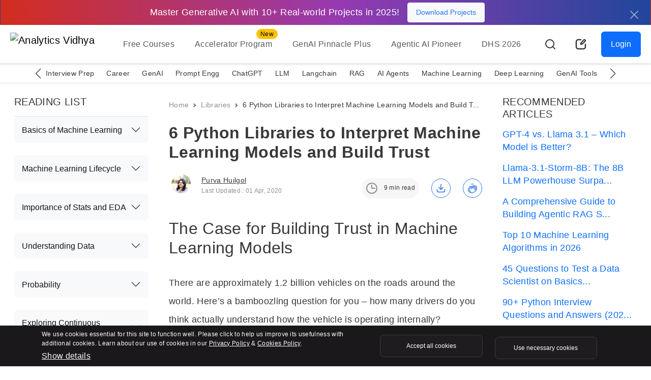

--- FILE ---
content_type: text/css
request_url: https://www.analyticsvidhya.com/wp-content/plugins/pdfjs-viewer-shortcode/blocks/dist/style.css?ver=2.2.3
body_size: -261
content:
/*!**************************************************************************************************************************************************!*\
  !*** css ./node_modules/css-loader/dist/cjs.js!./node_modules/sass-loader/dist/cjs.js??ruleSet[1].rules[2].use[2]!./blocks/src/block/style.scss ***!
  \**************************************************************************************************************************************************/
.pdfjs-iframe,
.pdfjs-wrapper {
  max-width: 100%;
}

/*# sourceMappingURL=[data-uri]*/